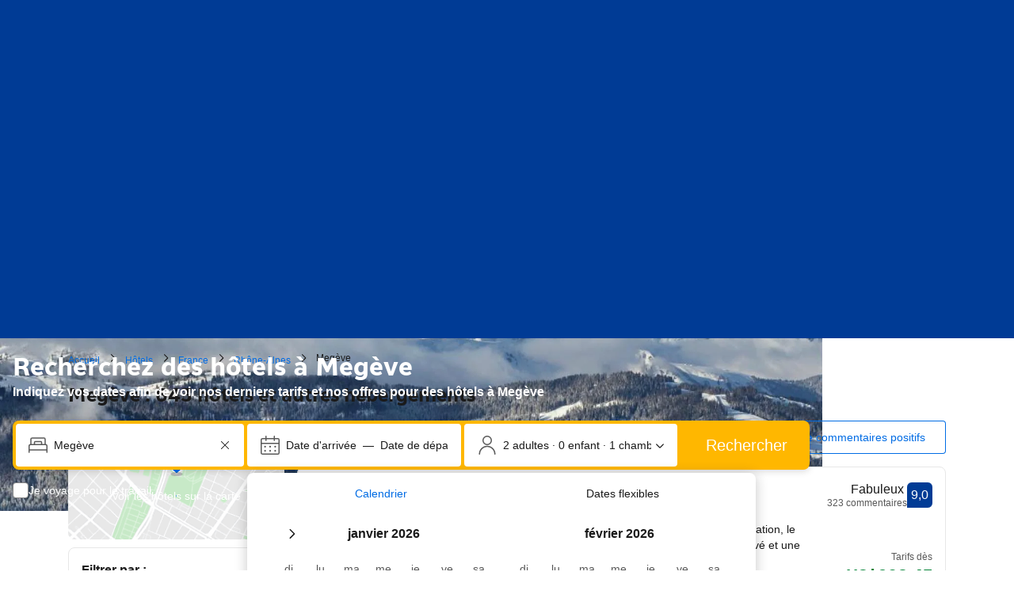

--- FILE ---
content_type: text/html; charset=UTF-8
request_url: https://www.booking.com/city/fr/megeve.fr.html
body_size: 1819
content:
<!DOCTYPE html>
<html lang="en">
<head>
    <meta charset="utf-8">
    <meta name="viewport" content="width=device-width, initial-scale=1">
    <title></title>
    <style>
        body {
            font-family: "Arial";
        }
    </style>
    <script type="text/javascript">
    window.awsWafCookieDomainList = ['booking.com'];
    window.gokuProps = {
"key":"AQIDAHjcYu/GjX+QlghicBgQ/7bFaQZ+m5FKCMDnO+vTbNg96AGe85MAbDryaCIv+G5hkV9fAAAAfjB8BgkqhkiG9w0BBwagbzBtAgEAMGgGCSqGSIb3DQEHATAeBglghkgBZQMEAS4wEQQMfqv/41xp8mxCyZaoAgEQgDtphphf91j3ohtIdrkcZhOjtKVdO6T7EOagds3zsYaLwQPIN8cNivfF/va6SSQpupzbviLhd9a0ZTvohw==",
          "iv":"A6x+bQErbAAAAIc0",
          "context":"+IkaQHK+4bmHaDUrStFJmPOcikboDiSvO+I5JiQX1kYBE1pOwTghNVvzG6YwmTGmROwEU5/xRX3x46H3DM2vZL0q5rzEjRRiprxZB+uUmSmYTfyWT0oEcXYU/LcLB3OmxsQclFC9ERejTgqTHIBgLuLNy9BzpHorHFhOR8CoggM5InzGlr6+tGvEZIUlf0kErx3HfYg60a7G10LJCgzRh15QzoEGwRvBSNbPwkNUh7U5/GTySnTPlLR2dKRnnQoax2vCjms9IQq+Z5mEhvgAQDio1SL2UKWgJIKUqcNMQfcg7WQ6UsaBXjeXRKfGdwbFzr2jxP8wXibHKigQNgudbQVIauYzR9dM9d9kpFKhiaqPRAjGJkcOHA=="
};
    </script>
    <script src="https://d8c14d4960ca.337f8b16.us-east-2.token.awswaf.com/d8c14d4960ca/a18a4859af9c/f81f84a03d17/challenge.js"></script>
</head>
<body>
    <div id="challenge-container"></div>
    <script type="text/javascript">
        AwsWafIntegration.saveReferrer();
        AwsWafIntegration.checkForceRefresh().then((forceRefresh) => {
            if (forceRefresh) {
                AwsWafIntegration.forceRefreshToken().then(() => {
                    window.location.reload(true);
                });
            } else {
                AwsWafIntegration.getToken().then(() => {
                    window.location.reload(true);
                });
            }
        });
    </script>
    <noscript>
        <h1>JavaScript is disabled</h1>
        In order to continue, we need to verify that you're not a robot.
        This requires JavaScript. Enable JavaScript and then reload the page.
    </noscript>
</body>
</html>